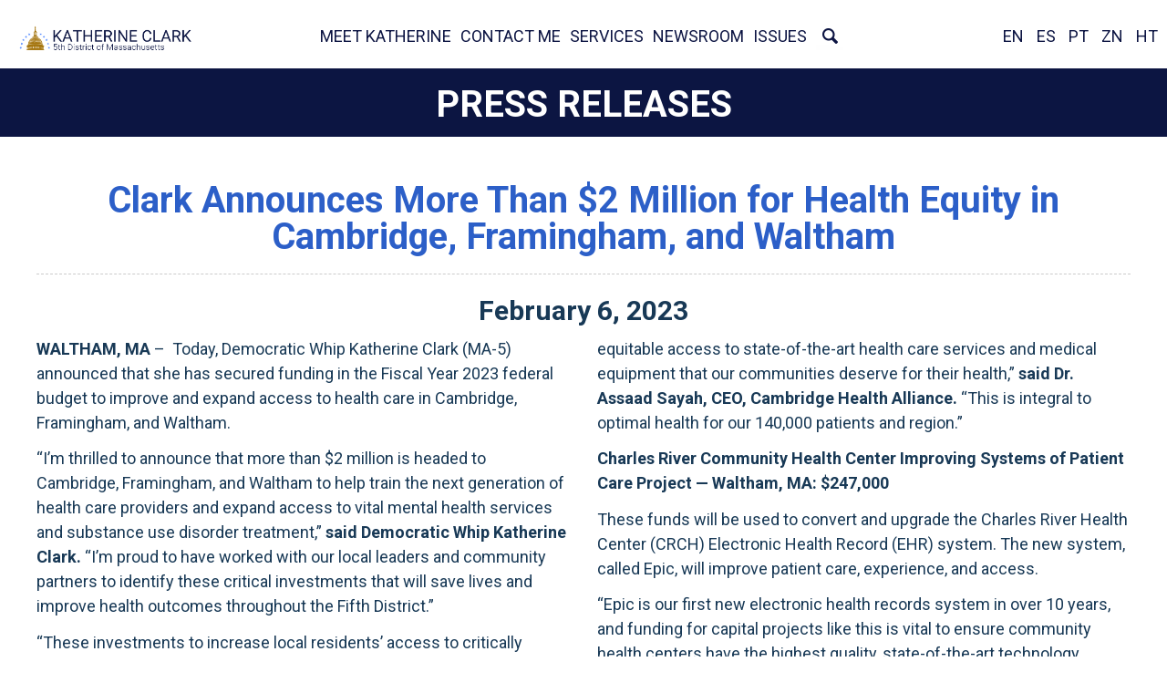

--- FILE ---
content_type: text/html;charset=UTF-8
request_url: https://katherineclark.house.gov/press-releases?ID=2B31AD56-E9CE-45E3-9739-AD1677990B70
body_size: 8270
content:

<!DOCTYPE html>
<html lang="en">

<head>
	<meta charset="utf-8">
	<title>Clark Announces More Than $2 Million for Health Equity in Cambridge, Framingham, and Waltham - Press Releases - Congresswoman Katherine Clark</title>
	<meta content="width=device-width, initial-scale=1.0" name="viewport" /><meta content="2023-02-06 00:00:00.0" name="date" /><meta property="og:site_name" content="Congresswoman Katherine Clark" /><meta property="og:type" content="article" /><meta property="og:title" content="Clark Announces More Than $2 Million for Health Equity in Cambridge, Framingham, and Waltham" /><meta property="og:url" content="https://katherineclark.house.gov/2023/2/clark-announces-more-than-2-million-for-health-equity-in-cambridge-framingham-and-waltham" /><meta property="article:section" content="Press Releases" /><meta property="article:published_time" content="2023-02-06T05:00:00Z" /><meta property="twitter:title" content="Clark Announces More Than $2 Million for Health Equity in Cambridge, Framingham, and Waltham" /><meta itemprop="name" content="Clark Announces More Than $2 Million for Health Equity in Cambridge, Framingham, and Waltham" /><meta itemprop="url" content="https://katherineclark.house.gov/2023/2/clark-announces-more-than-2-million-for-health-equity-in-cambridge-framingham-and-waltham" /><link rel="canonical" href="https://katherineclark.house.gov/2023/2/clark-announces-more-than-2-million-for-health-equity-in-cambridge-framingham-and-waltham" />
    
    

    <link rel="alternate" type="application/rss+xml"
          title="RSS Feed"
          href="https://katherineclark.house.gov/?a=rss.feed" />
	<link rel="stylesheet" type="text/css" href="/vendor/_accounts/katherine-clark/_skins/clark-2023/lib/bootstrap/css/bootstrap.min.css?cb=4A6C6D3BC2BDC5786972787190EE21F6B8E36B5EFDA44859C6787AE4D96021BF"  /><link rel="stylesheet" type="text/css" href="//fonts.googleapis.com/css?family=Roboto:100,100i,300,300i,400,400i,500,500i,700,700i,900,900i"  /><link rel="stylesheet" type="text/css" href="/_resources/stylesheets/factory.css?cb=4A6C6D3BC2BDC5786972787190EE21F6B8E36B5EFDA44859C6787AE4D96021BF"  /><link rel="stylesheet" type="text/css" href="/vendor/_accounts/katherine-clark/_skins/clark-2023/css/template.css?cb=4A6C6D3BC2BDC5786972787190EE21F6B8E36B5EFDA44859C6787AE4D96021BF"  /><link rel="stylesheet" type="text/css" href="/vendor/_accounts/katherine-clark/_skins/clark-2023/css/menu.css?cb=4A6C6D3BC2BDC5786972787190EE21F6B8E36B5EFDA44859C6787AE4D96021BF"  /><link rel="stylesheet" type="text/css" href="/vendor/_accounts/katherine-clark/_skins/clark-2023/js/magnific-popup/magnific-popup.css?cb=4A6C6D3BC2BDC5786972787190EE21F6B8E36B5EFDA44859C6787AE4D96021BF"  /><link rel="stylesheet" type="text/css" href="/vendor/_accounts/katherine-clark/_skins/clark-2023/js/social-share-kit-1.0.8/css/social-share-kit.css?cb=4A6C6D3BC2BDC5786972787190EE21F6B8E36B5EFDA44859C6787AE4D96021BF"  /><link rel="stylesheet" type="text/css" href="/vendor/_accounts/katherine-clark/_skins/clark-2023/js/owl-carousel-133/owl.carousel.css?cb=4A6C6D3BC2BDC5786972787190EE21F6B8E36B5EFDA44859C6787AE4D96021BF"  /><link rel="stylesheet" type="text/css" href="/vendor/_accounts/katherine-clark/_skins/clark-2023/js/owl-carousel-133/owl.theme.css?cb=4A6C6D3BC2BDC5786972787190EE21F6B8E36B5EFDA44859C6787AE4D96021BF"  /><link rel="stylesheet" type="text/css" href="/vendor/_accounts/katherine-clark/_skins/clark-2023/css/apps.css?cb=4A6C6D3BC2BDC5786972787190EE21F6B8E36B5EFDA44859C6787AE4D96021BF"  />
	<link rel="stylesheet" type="text/css" href="/vendor/_accounts/katherine-clark/_skins/clark-2023/css/home.css?cb=55"  />
	<script src="https://katherineclark.house.gov/vendor/_accounts/katherine-clark/_skins/clark-2023/js/jquery.min.js" ></script><script src="https://katherineclark.house.gov/vendor/_accounts/katherine-clark/_skins/clark-2023/js/jquery-migrate.min.js" ></script><script src="/_resources/jscripts/jquery.form.20140218.min.js" ></script><script src="/vendor/_accounts/katherine-clark/_skins/clark-2023/lib/bootstrap/js/bootstrap.min.js" ></script><script src="/vendor/_accounts/katherine-clark/_skins/clark-2023/js/jquery.touchSwipe.min.js" ></script><script src="/vendor/_accounts/katherine-clark/_skins/clark-2023/js/jquery.timer.js" ></script><script src="/vendor/_accounts/katherine-clark/_skins/clark-2023/js/jquery.menu-aim.js" ></script><script src="/vendor/_accounts/katherine-clark/_skins/clark-2023/js/owl-carousel-133/owl.carousel.js" ></script><script src="https://www.googletagmanager.com/gtag/js?id=AW-11085543271" ></script><script type="text/javascript">window.dataLayer = window.dataLayer || [];
function gtag(){dataLayer.push(arguments);}
gtag('js', new Date());



gtag('config', 'AW-11085543271');
</script>
	<meta name="google-site-verification" content="K_jdER-Ovy3oNvhEAG0x0EpjN0psnVtiIXgnQy9v8-0" />
	<meta property="og:image" content="https://katherineclark.house.gov/vendor/_accounts/katherine-clark/_skins/clark-2023/images/template/social-card.jpg" />
	<meta property="twitter:image" content="https://katherineclark.house.gov/vendor/_accounts/katherine-clark/_skins/clark-2023/images/template/social-card.jpg" />
	<meta property="og:image" content="https://katherineclark.house.gov/vendor/_accounts/katherine-clark/_skins/clark-2023/images/template/social-card.jpg" />
	<meta property="twitter:image" content="https://katherineclark.house.gov/vendor/_accounts/katherine-clark/_skins/clark-2023/images/template/social-card.jpg" />
</head>



	<a href="#copy-content" class="skip-to-content">Skip to content</a>
	

<body id="page_press-releases" class="layout_default subpage">

	
	

<div id="site-wrapper">
	
	<div id="header" class="seed_04">
	<script>
	$(document).ready(function() {

hideHeaderMenu = function() {
	$('#header').removeClass('has-open-menu');
	$('#header .nav-section').removeClass('open');
	$('body').off('click', clickForHeaderMenu);
};

showHeaderMenu = function() {
	$('#header').addClass('has-open-menu');
	$('#header .nav-section').addClass('open');
	$('body').on('click', clickForHeaderMenu);
};

clickForHeaderMenu = function(e) {
	var $container = $('#header .nav-section');
	
	// check if tablet-sized+ and open and if click target is not in container
	if(window.innerWidth >= 768 && $container.is('.open') && !$.contains($container[0], e.target)){
		hideHeaderMenu();
	}
};

// toggle menu
$('#header .items-toggle').on('click', function(e) {
	if($('#header .nav-section').is('.open')){
		hideHeaderMenu();
	} else {
		showHeaderMenu();
	}
});

// large/desktop dropdowns on hover
$('#header .items').on('mouseenter', '>li.dropdown', function(e) {
	var $this = $(this);
	
	if(window.innerWidth >= 1080 && $this.not('.open')){
		$this.find('a.dropdown-toggle').dropdown('toggle');
	}
}).on('mouseleave', '>li.dropdown', function(e) {
	var $this = $(this);
	
	if(window.innerWidth >= 1080 && $this.is('.open')){
		$this.find('a.dropdown-toggle').dropdown('toggle');
	}
});

// close menu if resizing and tablet or larger
$(window).resize(function() {
	if(window.innerWidth >= 1080 && $('#header .nav-section').is('.open')){
		hideHeaderMenu();
	}
});

});
</script>

	<link rel="stylesheet" type="text/css" href="https://use.fontawesome.com/releases/v5.13.1/css/all.css"  />
	
	
	
	
	
	
	
	
	
	
	
	
		
		<div class="header-title">
			<a href="/">Congresswoman Katherine Clark</a>
		</div>
			
		<div class="nav-section main-nav-section">
		
			<div class="toggle-wrap main-toggle-wrap">
				<button type="button" class="items-toggle main-items-toggle">
					<span class="icon-bar-wrap">
						<span class="icon-bar"></span>
						<span class="icon-bar"></span>
						<span class="icon-bar"></span>
					</span>
					<span class="icon-label">Menu</span>
					<div class="clearfix"></div>
				</button>
			</div><!-- ./main-toggle-wrap -->
		
			<div class="items-wrap main-items-wrap clearfix">
				
			
				
				<ul class="items main-items">
					
				
					
	
	
	
	
	
	
	
	
	
	
	
				
					
						<li class="nav_home-redirect odd first"><a href="/home-redirect">Home</a></li>
					
				
				
					
	
	
	
	
	
	
	
	
	
	
	
				
					
						<li class="nav_meet-katherine even"><a href="/meet-katherine">Meet Katherine</a></li>
					
				
				
					
	
	
	
	
	
	
	
	
	
	
	
				
					<li class="nav_contact-me odd dropdown"><a href="/contact-me" class="dropdown-toggle" data-toggle="dropdown" role="button" aria-expanded="false">Contact Me</a><ul class="dropdown-menu" role="menu">
						
							<li class="odd first">
								<a href="/request-help-contact" role="menuitem">Request Help</a>
							</li>
						
							<li class="even">
								<a href="/email-me" role="menuitem">Email Me</a>
							</li>
						
							<li class="odd">
								<a href="/invite-me-to-speak" role="menuitem">Invite Me to Speak</a>
							</li>
						
							<li class="even last">
								<a href="/request-a-meeting" role="menuitem">Request a Meeting</a>
							</li>
						
					</ul></li>
				
				
					
	
	
	
	
	
	
	
	
	
	
	
				
					<li class="nav_services even dropdown"><a href="/services" class="dropdown-toggle" data-toggle="dropdown" role="button" aria-expanded="false">Services</a><ul class="dropdown-menu" role="menu">
						
							<li class="odd first">
								<a href="/casework" role="menuitem">Request Help</a>
							</li>
						
							<li class="even">
								<a href="/appropriations-request-" role="menuitem">Appropriations Request</a>
							</li>
						
							<li class="odd">
								<a href="/federal-grants" role="menuitem">Federal Grants</a>
							</li>
						
							<li class="even">
								<a href="/flags" role="menuitem">Flag Requests</a>
							</li>
						
							<li class="odd">
								<a href="/internships" role="menuitem">Internships</a>
							</li>
						
							<li class="even">
								<a href="/military-academy-nominations" role="menuitem">Military Academy Nominations</a>
							</li>
						
							<li class="odd">
								<a href="/student-competitions" role="menuitem">Student Competitions</a>
							</li>
						
							<li class="even">
								<a href="/tours-and-tickets" role="menuitem">Tours and Tickets</a>
							</li>
						
							<li class="odd last">
								<a href="/shutdown2025" role="menuitem">Government Shutdown</a>
							</li>
						
					</ul></li>
				
				
					
	
	
	
	
	
	
	
	
	
	
	
				
					<li class="nav_news active odd dropdown"><a href="/news" class="dropdown-toggle" data-toggle="dropdown" role="button" aria-expanded="false">Newsroom</a><ul class="dropdown-menu" role="menu">
						
							<li class="odd first">
								<a href="/in-the-news" role="menuitem">In the News</a>
							</li>
						
							<li class="even">
								<a href="/press-releases" role="menuitem">Press Releases</a>
							</li>
						
							<li class="odd">
								<a href="/community-project-funding-requests" role="menuitem">Community Project Funding</a>
							</li>
						
							<li class="even last">
								<a href="/signup" role="menuitem">Newsletter Subscribe</a>
							</li>
						
					</ul></li>
				
				
					
	
	
	
	
	
	
	
	
	
	
	
				
					<li class="nav_issues even last dropdown"><a href="/issues" class="dropdown-toggle" data-toggle="dropdown" role="button" aria-expanded="false">Issues</a><ul class="dropdown-menu" role="menu">
						
							<li class="odd first">
								<a href="/families" role="menuitem">Children and Families</a>
							</li>
						
							<li class="even">
								<a href="/civilrights" role="menuitem">Civil Rights</a>
							</li>
						
							<li class="odd">
								<a href="/environment" role="menuitem">Climate Change</a>
							</li>
						
							<li class="even">
								<a href="/economy" role="menuitem">Economic Justice</a>
							</li>
						
							<li class="odd">
								<a href="/guns" role="menuitem">Gun Safety</a>
							</li>
						
							<li class="even">
								<a href="/health" role="menuitem">Health Care</a>
							</li>
						
							<li class="odd">
								<a href="/immigration" role="menuitem">Immigration</a>
							</li>
						
							<li class="even">
								<a href="/infrastructure" role="menuitem">Infrastructure</a>
							</li>
						
							<li class="odd">
								<a href="/reproductivefreedom" role="menuitem">Reproductive Freedom</a>
							</li>
						
							<li class="even">
								<a href="/retirement" role="menuitem">Retirement Security</a>
							</li>
						
							<li class="odd last">
								<a href="/veterans" role="menuitem">Veterans</a>
							</li>
						
					</ul></li>
				
				
				
				
					<li class="nav_search dropdown">
						<a href="/search" class="dropdown-toggle" data-toggle="dropdown" role="button" aria-expanded="false">Search</a>
						<div class="dropdown-menu" role="menu">
							<form action="/">
								<input type="hidden" name="p" value="search">
								<input type="hidden" name="num" value="10">
								<input type="hidden" name="filter" value="0">
								<label for="search_input">Search</label>
								<input type="text" id="search_input" class="search-input" name="q" placeholder="Keyword Search" value="">
								<button type="submit">Go</button>
							</form>
						</div>
					</li>
				
				
				</ul>
				
				<div class="social-wrapper">
					<ul class="items social-items translate">
						<li class="social-item"><a class="notranslate" href="#googtrans(en|en)" onclick="forceTranslateEN()">EN</a></li>
						<li class="social-item"><a class="notranslate" href="#googtrans(en|en)" onclick="forceTranslateES()">ES</a></li>
						<li class="social-item"><a class="notranslate" href="#googtrans(en|pt)" onclick="forceTranslatePT()">PT</a></li>
						<li class="social-item"><a class="notranslate" href="#googtrans(en|zh-CN)" onclick="forceTranslateZN()">ZN</a>
						<li class="social-item"><a class="notranslate" href="#googtrans(en|ht)" onclick="forceTranslateHT()">HT</a></li>
					</ul>
				</div>
				
				
			</div>

			
				
				<div style="float: right; display: none;" id="google_translate_element"></div>
				
				<style>
				#header .translate-wrapper {
					float: right;
				}
				#header .social-items.translate {
					/* display: none; */
				}
				@media (min-width: 1080px) {
						#header .social-items.translate {
						display: flex;
						/* padding-top: 5px; */
					}
					#header .social-items.translate > li > a {
					padding: 10px 7px;
					font-weight: 400;
					}
				}
				@media (min-width: 1300px) {
						#header .social-items.translate > li > a {
						padding: 10px 8px;
					}
				}
				@media (min-width: 1500px) {
						#header .social-items.translate > li > a {
						padding: 10px 13px;
					}
				}
				
				</style>
				<script type="text/javascript">
					function googleTranslateElementInit() {
					  new google.translate.TranslateElement({pageLanguage: 'en', layout: google.translate.TranslateElement.InlineLayout.SIMPLE}, 'google_translate_element');
					}
			</script>
			<script type="text/javascript" src="//translate.google.com/translate_a/element.js?cb=googleTranslateElementInit">
			</script>
			<script type="text/javascript">
				function readCookie(name) {
					var c = document.cookie.split('; '),
					cookies = {}, i, C;
					for (i = c.length - 1; i >= 0; i--) {
						C = c[i].split('=');
						cookies[C[0]] = C[1];
						}
						return cookies[name];
				}
				function deleteCookie(name) {
					document.cookie = name + '=;expires=Thu, 01 Jan 1970 00:00:01 GMT;';
				}

				function createCookie(name, value, days, domain) {
					if (days) {
						var date = new Date();
						date.setTime(date.getTime() + (days * 24 * 60 * 60 * 1000));
						var expires = "; expires=" + date.toGMTString();
					} else {
						var expires = "";
					}
					document.cookie = name + "=" + value + expires + "; domain=" + domain + "; path=/";
				}

				function eraseCookie(name, domain) {
					createCookie(name, "", -1, domain);
				}
			
				function forceTranslateEN(){
					if(window.location.href.indexOf('googtrans(en|en)')>-1){
						eraseCookie("googtrans", ".house.gov"); 
						eraseCookie("googtrans", ""); 
						window.location.hash = 'googtrans(en)';
					}else if(window.location.href.indexOf('googtrans(en|en)')>-1){
						eraseCookie("googtrans", ".house.gov"); 
						eraseCookie("googtrans", ""); 
						window.location.hash = 'googtrans(en)';
					}else{
						eraseCookie("googtrans", ".house.gov"); 
						eraseCookie("googtrans", ""); 
						window.location.hash = 'googtrans(en)';
					}
					window.location.reload();
					return false;
				}

				function forceTranslateES(){
					if(window.location.href.indexOf('googtrans(en|es)')>-1){
						deleteCookie('googtrans');
						window.location.hash = 'googtrans(es|en)';
					}else if(window.location.href.indexOf('googtrans(es|en)')>-1){
						deleteCookie('googtrans');
						window.location.hash = 'googtrans(en|es)';
					}else{
						window.location.hash = 'googtrans(en|es)';
					}
					window.location.reload();
					return false;
				}
			
				function forceTranslatePT(){
					if(window.location.href.indexOf('googtrans(en|pt)')>-1){
						deleteCookie('googtrans');
						window.location.hash = 'googtrans(pt|en)';
					}else if(window.location.href.indexOf('googtrans(pt|en)')>-1){
						deleteCookie('googtrans');
						window.location.hash = 'googtrans(en|pt)';
					}else{
						window.location.hash = 'googtrans(en|pt)';
					}
					window.location.reload();
					return false;
				}
			
				function forceTranslatePT(){
					if(window.location.href.indexOf('googtrans(en|pt)')>-1){
						deleteCookie('googtrans');
						window.location.hash = 'googtrans(pt|en)';
					}else if(window.location.href.indexOf('googtrans(pt|en)')>-1){
						deleteCookie('googtrans');
						window.location.hash = 'googtrans(en|pt)';
					}else{
						window.location.hash = 'googtrans(en|pt)';
					}
					window.location.reload();
					return false;
				}
			
				function forceTranslateZN(){
					if(window.location.href.indexOf('googtrans(en|zh-CN)')>-1){
						deleteCookie('googtrans');
						window.location.hash = 'googtrans(zh-CN|en)';
					}else if(window.location.href.indexOf('googtrans(zh-CN|en)')>-1){
						deleteCookie('googtrans');
						window.location.hash = 'googtrans(en|zh-CN)';
					}else{
						window.location.hash = 'googtrans(en|zh-CN)';
					}
					window.location.reload();
					return false;
				}
			
				function forceTranslateHT(){
					if(window.location.href.indexOf('googtrans(en|pt)')>-1){
						deleteCookie('googtrans');
						window.location.hash = 'googtrans(ht|en)';
					}else if(window.location.href.indexOf('googtrans(ht|en)')>-1){
						deleteCookie('googtrans');
						window.location.hash = 'googtrans(en|ht)';
					}else{
						window.location.hash = 'googtrans(en|ht)';
					}
					window.location.reload();
					return false;
				}
			</script>
				
			
		</div>
		
		<div class="clearfix menu-clearfix"></div>
		
	
	</div>

	
		<div id="page-header">
			<h1><a href="/press-releases">Press Releases</a></h1>
		</div>
	

	
		<div id="breadcrumbs">
			<div class="container">
				<ul class="breadcrumb hidden-print">
					
					
						<li>
							<a href="/home">Home</a>
							<span class="divider"></span>
						</li>
					
						<li>
							<a href="/news">Newsroom</a>
							<span class="divider"></span>
						</li>
					
						<li>
							<a href="/press-releases">Press Releases</a>
							
						</li>
					
				</ul>
			</div>
		</div>
	

	<div id="body">
		



<div class="lay-copy with-sidebar">
	<div id="page-body">
		<div id="content">
			<div id="content-inner" class="clearfix">
				<div id="copy">
					<div class="container">
						<div id="copy-inner">
							<div id="copy-content">
								
								
									




<div id="group_b3b29ac3-af02-425e-baec-19bea33ecd6c" class="pagegroup pagegroup_posttypes odd first last">
	
		
<div class="section posttypelayout_monthyear">





	
<div class="element element_posttypes">





<article class="post clearfix" id="post_2B31AD56-E9CE-45E3-9739-AD1677990B70">

<a name="2B31AD56-E9CE-45E3-9739-AD1677990B70"></a>

<div class="header">
<h1 class="title"><a href="/press-releases?ID=2B31AD56-E9CE-45E3-9739-AD1677990B70">Clark Announces More Than $2 Million for Health Equity in Cambridge, Framingham, and Waltham</a></h1>

	

	
		<h2>
			
				<span class="date">
		
		
			
		
		<span class="month">February</span> <span class="day">6</span>, <span class="year">2023</span></span>
				
			
		</h2>
	

	
</div>
<div class="post-body">
<div class="content">
	
	
	
	
	
	
	
		
		<div class="post-content"><p><strong>WALTHAM, MA </strong>&ndash;&nbsp; Today, Democratic Whip Katherine Clark (MA-5) announced that she has secured funding in the Fiscal Year 2023 federal budget to improve and expand access to health care in Cambridge, Framingham, and Waltham.</p>
<p>&ldquo;I&rsquo;m thrilled to announce that more than $2 million is headed to Cambridge, Framingham, and Waltham to help train the next generation of health care providers and expand access to vital mental health services and substance use disorder treatment,&rdquo;<strong> said Democratic Whip Katherine Clark.</strong> &ldquo;I&rsquo;m proud to have worked with our local leaders and community partners to identify these critical investments that will save lives and improve health outcomes throughout the Fifth District.&rdquo;</p>
<p>&ldquo;These investments to increase local residents&rsquo; access to critically needed behavioral health services, cutting-edge technology, and job training will go far in ensuring health equity in the communities of Cambridge, Framingham, and Waltham,&rdquo; <strong>said Michael Curry, President and CEO of the Massachusetts League of Community Health Centers.</strong> &ldquo;We are grateful to Democratic Whip Clark for her commitment and vision to improving the health and well-being of all residents in the Fifth District.&rdquo;&nbsp; &nbsp; &nbsp;</p>
<p>In total, Clark secured more than $20 million for local community projects in the Fifth District.</p>
<p>The investments include:&nbsp;</p>
<p><strong>Advocates Community Health Access Expansion Project &mdash; Framingham, MA: $500,000</strong></p>
<p>This funding will be used to renovate a 20,000 square foot building and create a Community Behavioral Health Center (CBHC) where patients will receive coordinated and integrated mental health care and substance use disorder treatment. This center will provide critical outpatient services, mobile crisis intervention, and community crisis stabilization for thousands of low income children and adults.</p>
<p>&ldquo;We believe that everyone deserves timely, high-quality care for mental health and substance use challenges,&rdquo; <strong>said Advocates President Diane Gould, LICSW.</strong> &ldquo;We are grateful to Representative Clark for securing this funding, which is a critical investment in the wellbeing of our community. Our Community Behavioral Health Center will allow people to access the services they need, when and where they need them.&rdquo;</p>
<p><strong>Cambridge Public Health Commission Clinical Initiatives &mdash; Cambridge, MA: $1,000,000</strong></p>
<p>This funding will help secure vital facilities and equipment for the Cambridge Public Health Commission. This initiative will provide equitable access to a range of state-of-the-art clinical diagnostic and treatment services for diverse and vulnerable populations, including those disproportionately impacted by COVID-19.</p>
<p>&ldquo;I am grateful to Representative Clark for prioritizing healthy equity in Cambridge and securing funding to improve access to treatment services for vulnerable populations,&rdquo; <strong>said Cambridge Mayor Sumbul Siddiqui.</strong></p>
<p>&ldquo;Cambridge Health Alliance is so grateful for Congresswoman Clark's leadership in securing critical facilities and equipment funding to foster equitable access to state-of-the-art health care services and medical equipment that our communities deserve for their health,&rdquo; <strong>said Dr. Assaad Sayah, CEO, Cambridge Health Alliance. </strong>&ldquo;This is integral to optimal health for our 140,000 patients and region.&rdquo;</p>
<p><strong>Charles River Community Health Center Improving Systems of Patient Care Project &mdash; Waltham, MA: $247,000</strong></p>
<p>These funds will be used to convert and upgrade the Charles River Health Center (CRCH) Electronic Health Record (EHR) system. The new system, called Epic, will improve patient care, experience, and access.</p>
<p>&ldquo;Epic is our first new electronic health records system in over 10 years, and funding for capital projects like this is vital to ensure community health centers have the highest quality, state-of-the-art technology available to care for our patients,&rdquo; <strong>said Elizabeth Browne, CEO, Charles River Health Center.</strong> &ldquo;It is extremely important that all providers have access to systems like Epic so they can care for everyone in our community. Epic also greatly improves our providers&rsquo; ability to conduct population health work and succeed in value-based care programs. We appreciate Representative Clark&rsquo;s commitment to helping Charles River Community Health and the Waltham community.&rdquo;</p>
<p><strong>MassBay Community College&rsquo;s Center of Health Science, Early Childhood Education, and Human Services Project &mdash; Framingham, MA and Wellesley, MA: $400,000</strong></p>
<p>This funding will help MassBay Community College acquire laboratory equipment for its new Center of Health Science, Early Childhood Education, and Human Services. This new, state of the art laboratory equipment will allow students to use the same gear they&rsquo;ll find on the job in most modern facilities &ndash; critical to properly training medical, early childhood, and human service professionals. This investment will also have a profound impact on students&rsquo; lives, providing rich opportunities to begin or advance their careers and achieve financial stability for their families.</p>
<p>The Center is currently under construction in the City of Framingham and will begin training students this summer.&nbsp;</p>
<p>&ldquo;We are extremely grateful to Congresswoman Clark for spearheading the effort to secure these needed funds to support the MassBay Center for Health Sciences, Early Childhood, and Human Services, in Framingham,&rdquo;<strong> said David Podell, President, MassBay Community College. </strong>&ldquo;With this funding, we will be purchasing state-of-the-art laboratory equipment to ensure our students are prepared to become health professionals having learned with the very tools they will encounter in the medical centers in which they will work.&nbsp;With this new building and its state-of-the-art equipment, MassBay is well positioned to provide the skills, training, and community services that not only will benefit thousands of students and their families but will also fortify the regional economy with a well-prepared workforce in critical economic development drivers in health care, human services, and early childhood fields. This is a critical investment that will sustain the College and the region for decades to come.&rdquo;</p>
# # #</div>
		
		
		
			<div class="nodecontents">








</div>
		
	
</div>

<div class="clear"></div>

	





<div class="foot clear clearfix">
	<p class="permalink">Permalink: <a href="https://katherineclark.house.gov/2023/2/clark-announces-more-than-2-million-for-health-equity-in-cambridge-framingham-and-waltham">https://katherineclark.house.gov/2023/2/clark-announces-more-than-2-million-for-health-equity-in-cambridge-framingham-and-waltham</a></p>
	
	

</div>

</div>

</article>


</div>

</div>
</div>


								
							</div>
						</div>
					</div>
				</div>
				
				<div id="sidebar" class="hidden-print show-related"><div class="container"><div id="sidebar-inner"><div class="row">
					
						<div class="col-sm-6">
							<ul id="related-links" class="sidebar-nav list-unstyled">
								
									<li class="nav_in-the-news even"><a href="/in-the-news">In the News</a></li>
								
									<li class="nav_press-releases odd active"><a href="/press-releases">Press Releases</a></li>
								
									<li class="nav_community-project-funding-requests even"><a href="/community-project-funding-requests">Community Project Funding</a></li>
								
									<li class="nav_signup odd last"><a href="/signup">Newsletter Subscribe</a></li>
								
							</ul>
						</div>
					
					
					<div class="col-sm-6">
						<div id="bottom-latest-news" class="sidebar-nav">
							
			
				
				<div class="module" id="latest-news">
					


<div class="items clearfix">
	
		
		
		
		<div class="item">
			<div class="title"><a href="/press-releases?ID=BCA658D8-12F4-4291-A162-B0BB3CF689A5">Whip Clark: “I Will Not Rubberstamp the Federal Government’s Use of Political Violence”</a></div>
			<div class="date">Jan 22, 2026</div>
			<div class="content"></div>
		</div>
	
		
		
		
		<div class="item">
			<div class="title"><a href="/press-releases?ID=B22A479E-F202-4810-AF4B-8E93152A4C94">Joint Leadership Statement on Homeland Security Funding Bill</a></div>
			<div class="date">Jan 22, 2026</div>
			<div class="content"></div>
		</div>
	
</div>


				</div>
				
						
			
		
<!-- EXECUTION TIME: 30ms -->

						</div>
					</div>
					
					</div>
					
					
				</div></div></div>
			</div>
		</div>
	</div>
</div>



	</div>

	<div id="footer" class="hidden-print">
	<div class="container">
		
		<div id="footer-links">
			
	
	
	
	
	
	
	
	
	
	
	
			<a href="/">Home</a>
			
				
				<a href="/meet-katherine" target="_blank">Meet Katherine</a>
				
			
				
				<a href="/contact-me">Contact Me</a>
				
			
				
				<a href="/services">Services</a>
				
			
				
				<a href="/news">Newsroom</a>
				
			
				
				<a href="/issues">Issues</a>
				
			
			 <a href="/accessibility-statement">Accessibility Statement</a>
		</div>
		<div id="footer-follow">
			<div class="follow-us">Follow Me</div>
			<div class="link facebook"><a href="https://www.facebook.com/RepKClark/?eid=ARCEKFQepw5P5m8HUvqXTC9_islvdBosm2J7AnNVOWUNYE6D6Pm6FD1GPorFvNANsZbYhsz0lLRuqVT4" target="_blank">Facebook</a></div>
			<div class="link bluesky"><a href="https://bsky.app/profile/whipkclark.bsky.social" target="_blank">bluesky</a></div>
			
			<div class="link youtube"><a href="http://www.youtube.com/channel/UCgaI52w7QKI8LtkSeCCmSuw" target="_blank">YouTube</a></div>
			
			<div class="link instagram"><a href=" https://www.instagram.com/repkclark/" target="_blank">Instagram</a></div>
			
			
		</div>
		
	</div>
</div>


	<script src="/vendor/_accounts/katherine-clark/_skins/clark-2023/js/menu.js" ></script><script src="/vendor/_accounts/katherine-clark/_skins/clark-2023/js/magnific-popup/jquery.magnific-popup.min.js" ></script><script src="/vendor/_accounts/katherine-clark/_skins/clark-2023/js/social-share-kit-1.0.8/js/social-share-kit.js" ></script>
		<script type="text/javascript">
		SocialShareKit.init();
		</script>
	

<script>
    function applySandbox(iframe) {
        // Skip sandboxing if it's a reCAPTCHA iframe
        if (
            iframe.src.includes("google.com/recaptcha") ||
            iframe.src.includes("gstatic.com/recaptcha")
        ) return;

        iframe.setAttribute("sandbox", "allow-scripts allow-forms allow-same-origin");
    }

    // Initial pass
    document.querySelectorAll("iframe").forEach(applySandbox);

    // Mutation observer to catch new ones
    const observer = new MutationObserver((mutations) => {
        mutations.forEach((mutation) => {
        mutation.addedNodes.forEach((node) => {
            if (node.tagName === 'IFRAME') {
            applySandbox(node);
            } else if (node.querySelectorAll) {
            node.querySelectorAll("iframe").forEach(applySandbox);
            }
        });
        });
    });

    observer.observe(document.body, {
        childList: true,
        subtree: true
    });

    document.addEventListener("DOMContentLoaded", function() {
        // Find all links with target="_blank"
        var links = document.querySelectorAll('a[target="_blank"]');

        links.forEach(function(link) {
            // Get current rel attribute
            var rel = link.getAttribute('rel') || "";

            // Split existing values into array
            var relValues = rel.split(/\s+/).filter(Boolean);

            // Add noopener and noreferrer if not already present
            if (!relValues.includes("noopener")) relValues.push("noopener");
            if (!relValues.includes("noreferrer")) relValues.push("noreferrer");

            // Set the updated rel attribute
            link.setAttribute("rel", relValues.join(" "));
        });
    });


</script>
</div>
</body>

</html>



--- FILE ---
content_type: text/css
request_url: https://katherineclark.house.gov/vendor/_accounts/katherine-clark/_skins/clark-2023/css/menu.css?cb=4A6C6D3BC2BDC5786972787190EE21F6B8E36B5EFDA44859C6787AE4D96021BF
body_size: 1758
content:
#navigation > .container {
	display: flex;
	flex-direction: row;
	flex-wrap: nowrap;
	justify-content: center;
	align-items: center;
}

@media (min-width: 992px) {
	#navigation > .container {
		position: relative;
	}
	#navigation > .container::before {
		content: " ";
		
		position: absolute;
		top: 100%;
		top: calc(100% - 1px);
		right: 15px;
		left: 15px;
		
		display: block;
		border-bottom: 1px solid rgba(255, 255, 255, .25);
	}
	.layout_home #navigation > .container::before {
		border-bottom: none;
	}
}

#mainnav {
	flex-grow: 1;
}
#header-social-media-links {
	flex-grow: 0;
}

#mainnav-collapse { display:none; width:100%; position:absolute; left:0; z-index:999; background:white; padding:20px; box-shadow:3px 3px 5px 0 rgba(0,0,0,0.35); }

@media (max-width: 1269px) {
	#mainnav-collapse.open { display:block; }
}

#mainnav-collapse .mainnav-logo { display: none; }

@media (min-width: 1270px) {
	#mainnav-collapse .mainnav-logo {
		background-image: url(../images/template/logo-White.png);
		background-position: left center;
		background-repeat: no-repeat;
		background-size: 100%;
		display: block;
		height: 80px;
		min-width: 300px;
	}
	.layout_home #mainnav-collapse .mainnav-logo {
		background-image: url(../images/template/logo-Blue.png);
		background-position: left center;
		background-repeat: no-repeat;
		background-size: 90%;
		display: block;
		height: 80px;
		min-width: 200px;
	}
	.layout_home #mainnav-collapse .mainnav-logo { display: none; }
}
@media(min-width: 1270px) {
	div#nav-home-redirect {
		display: none;
	}
}

#mainnav-collapse nav { text-align:left; }
#mainnav-collapse .nav-item { }
#mainnav-collapse .nav-item a { display:block; padding:10px 0; margin-right:24px; }
#mainnav-collapse .nav-item a:hover { text-decoration:none; }
#mainnav-collapse .nav-item.active > .nav-toggle > a { background-color:rgba(255,255,255,0.15); }
#mainnav-collapse .nav-item .nav-toggle { position:relative; }
#mainnav-collapse .nav-item .nav-toggle button { position:absolute; top:0; right:0; bottom:0; border:0; width:30px; background:transparent url(../images/icons/arrow_drop-menu_up.png) center center no-repeat; }
#mainnav-collapse .nav-item .nav-toggle button.collapsed { background-image:url(../images/icons/arrow_drop-menu_down.png); }

#mainnav-collapse .nav-item .nav-item {  }

#mainmenu-nav { text-align:center; height:50px; margin:15px 0; }
#mainmenu-nav #mainnav-button { display:block; padding:15px; background:rgba(255,255,255,0.1875); transition:opacity 0.2s; border:0; transition:background-color 0.2s; color:#262626; }
#mainmenu-nav #mainnav-button .inner { display:inline-block; padding:14px 5px; }
#mainmenu-nav #mainnav-button:hover, #mainmenu-nav #mainnav-button.active { background-color:rgba(255,255,255,0.25); }
#mainmenu-nav #mainnav-button .button-text { text-transform:uppercase; font-size:20px; line-height:20px; }

@media (max-width:480px) {
	#mainmenu-nav #mainnav-button .button-text { display:none; }
}

@media (max-width:1269px) {
	#mainmenu-nav #mainnav-button .button-text { margin-left:10px; color: #fff; }
	.layout_home #mainmenu-nav #mainnav-button .button-text { margin-left:10px; color: #2254be; }
	#mainmenu-nav #mainnav-button .button-image { position:relative; overflow:hidden; width:20px; height:20px; }
	#mainmenu-nav #mainnav-button .button-image:focus { outline:none; }
	#mainmenu-nav #mainnav-button .button-image span { display:block; position:absolute; top:9px; left:0; right:0; height:2px; background:#fff; }
	.layout_home #mainmenu-nav #mainnav-button .button-image span { background:#2254be; }
	#mainmenu-nav #mainnav-button .button-image span::before, #mainmenu-nav #mainnav-button .button-image span::after { position:absolute; display:block; left:0; width:100%; height:2px; background-color:#fff; content:""; }
	.layout_home #mainmenu-nav #mainnav-button .button-image span::before, .layout_home #mainmenu-nav #mainnav-button .button-image span::after { position:absolute; display:block; left:0; width:100%; height:2px; background-color:#2254be; content:""; }
	#mainmenu-nav #mainnav-button .button-image span::before { top:-6px; }
	#mainmenu-nav #mainnav-button .button-image span::after { bottom:-6px; }
	
	#mainmenu-nav #mainnav-button .button-image {  }
	#mainmenu-nav #mainnav-button .button-image span { transition:background 0s 0.1s; }
	#mainmenu-nav #mainnav-button .button-image span::before
	, #mainmenu-nav #mainnav-button .button-image span::after { transition-duration:0.1s, 0.1s; transition-delay:0.1s, 0s; }
	#mainmenu-nav #mainnav-button .button-image span::before { transition-property:top, transform; }
	#mainmenu-nav #mainnav-button .button-image span::after { transition-property:bottom, transform; }
	/* active state, i.e. menu open */
	#mainmenu-nav #mainnav-button.active .button-image {  }
	#mainmenu-nav #mainnav-button.active .button-image span { background:none; }
	#mainmenu-nav #mainnav-button.active .button-image span::before { top:0; transform:rotate(45deg); }
	#mainmenu-nav #mainnav-button.active .button-image span::after { bottom:0; transform:rotate(-45deg); }
	#mainmenu-nav #mainnav-button.active .button-image span::before
	, #mainmenu-nav #mainnav-button.active .button-image span::after { transition-delay:0s, 0.1s; }
}

#mainnav-collapse { width:100%; }

@media (min-width:481px) {
	/* #mainmenu { position:relative; } */
	/* #mainnav-collapse { width:300px; } */
}

@media (min-width:768px) {
/* 	#mainmenu-nav #mainnav-button .button-image { display:none; } */
}

#mainnav-collapse .nav-item { border-top:1px solid #c6c1be; }
#mainnav-collapse .nav-item:first-child { border-top:0; } 
#mainnav-collapse .nav-item .nav-toggle:hover { background-color:rgba(0,0,0,0.1); }
#mainnav-collapse .nav-panel .nav-panel { border-top:none; }
#mainnav-collapse .nav-panel .nav-panel .nav-item { margin-left:5px; font-weight:300; }
#mainnav-collapse .nav-panel .nav-panel .nav-item:hover { background-color:rgba(0,0,0,0.1); } 

@media (min-width:1270px) {
	#mainmenu { position:static; }
	#mainmenu-nav { display:none; margin:15px 0; }
	#mainnav-collapse {
		display: flex;
		flex-direction: row;
		flex-wrap: nowrap;
		width:auto;
		position:static;
		top:auto;
		left:auto;
		background:none;
		color:inherit;
		padding:0;
		box-shadow:none;
	}
	#mainnav-collapse .mainnav-logo, #mainmenu-search {
		flex-grow: 0;
	}
	#mainnav-collapse>nav {
		flex-grow: 1;
	}
	#mainnav-collapse nav>.nav-panel {
		display: flex;
		flex-direction: row;
		flex-wrap: nowrap;
		justify-content: center;
		align-items: center;
	}
	#mainnav-collapse nav>.nav-panel>.nav-item {
		flex-grow: 1;
	}
	#mainnav-collapse nav>.nav-panel>.nav-item>.nav-toggle {
		text-align: center;
	}
	
	#mainnav-collapse .nav-item { float:left; border-top:0; font-size:16px; line-height:20px; } 
	#mainnav-collapse .nav-item:first-child { margin-left:0; }
	#mainnav-collapse .nav-item a {
		margin-right:0; 
		color: #fff;
		display:block;
		/* padding:30px 14px 30px; */
		padding:30px 0px;
		transition:background-color .2s;
	}
	#mainnav-collapse .nav-item.dropdown .nav-panel a {
		margin-right:0; 
		color: #2254be;
		display:block;
		/* padding:30px 14px 30px; */
		padding:30px 0px;
		transition:background-color .2s;
	}
	.layout_home #mainnav-collapse .nav-item a {
		color: #2254be;
	}
	#mainnav-collapse .nav-item a:hover {
		background-color:rgba(255,255,255,0.15);
		/* color: #2254be; */
	}
	/* #mainnav-collapse .nav-item .nav-toggle.on { background-color: transparent; } */
	/* #mainnav-collapse .nav-item .nav-toggle.on a:hover { background-color: transparent; } */
	#mainnav-collapse .nav-item .nav-toggle button { display:none; }
	#mainnav-collapse .nav-item .nav-panel { box-shadow:3px 3px 5px 0 rgba(0,0,0,0.35); background:white; padding:0px; min-width:280px; }
	#mainnav-collapse .nav-item .nav-panel .nav-item { float:none; border-top:1px solid #bfbfbf; margin-left:0; color:#183956; } 
	#mainnav-collapse .nav-item .nav-panel .nav-item.first { border-top:0; }
	#mainnav-collapse .nav-item .nav-panel .nav-item a { display:block; text-transform:none; padding:20px 25px; height:auto; } 
	#mainnav-collapse .nav-item .nav-panel .nav-item a:hover {  }
	
	
	#mainnav .nav-item .collapse { position:absolute; top:100%; left:0; z-index:999; }
	#mainnav .nav-item.last .collapse { left:auto; right:0; }
	#mainnav .nav-item .collapse.over { display:block; }
	#mainnav .nav-item .collapse.in { display:none; }
	#mainnav .nav-item .collapse.in.over { display:block; }
	#mainnav .nav-item button { display:none; }
	
	/* #mainnav-collapse nav { display:block; float:left; max-height:66px; } */
	#mainnav-collapse nav { display:block; } /* max-height:66px; */
}

@media (min-width:1230px) {
	#mainnav-collapse>nav {
		max-width: 800px;
		max-width: 676px;
	}
	#mainnav-collapse .nav-item { line-height:20px; }
	/* #mainnav-collapse .nav-item a { padding:30px 20px; } */
} 


/* TEMPORARY */
#nav-about-the-district, #nav-legislation {
	display: none;
}
